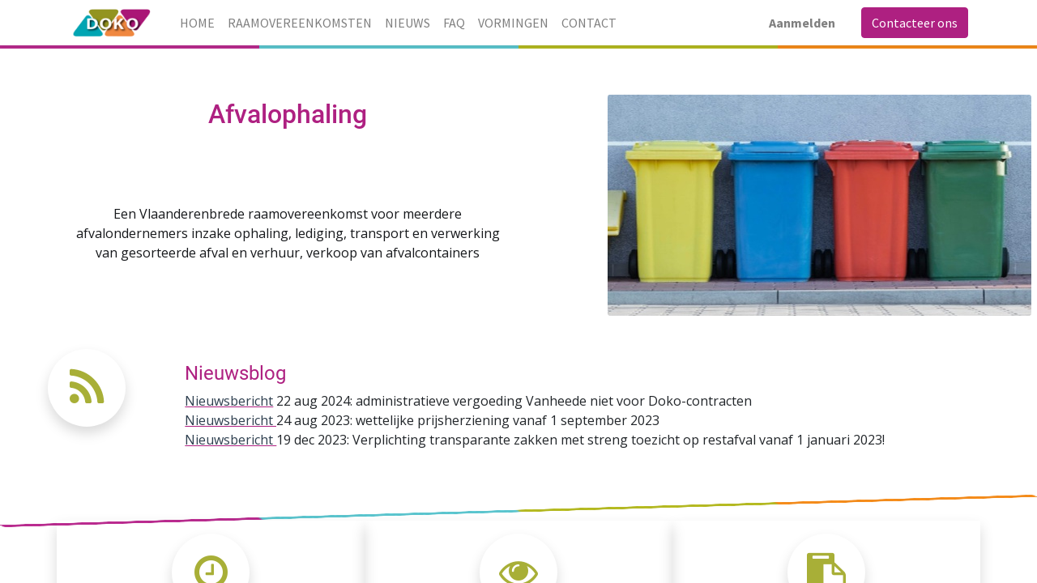

--- FILE ---
content_type: text/html; charset=utf-8
request_url: https://www.doko.be/fiche-afval
body_size: 8360
content:
<!DOCTYPE html>
        <html lang="nl-BE" data-website-id="2" data-main-object="website.page(60,)" data-oe-company-name="Diensten ter Ondersteuning van het Katholiek Onderwijs (Doko vzw)" data-add2cart-redirect="1">
    <head>
                <meta charset="utf-8"/>
                <meta http-equiv="X-UA-Compatible" content="IE=edge,chrome=1"/>
            <meta name="viewport" content="width=device-width, initial-scale=1"/>
        <meta name="generator" content="Odoo"/>
                        <meta property="og:type" content="website"/>
                        <meta property="og:title" content="fiche afval | DOKO"/>
                        <meta property="og:site_name" content="DOKO"/>
                        <meta property="og:url" content="http://www.doko.be/fiche-afval"/>
                        <meta property="og:image" content="http://www.doko.be/web/image/website/2/logo?unique=a104c31"/>
                    <meta name="twitter:card" content="summary_large_image"/>
                    <meta name="twitter:title" content="fiche afval | DOKO"/>
                    <meta name="twitter:image" content="http://www.doko.be/web/image/website/2/logo/300x300?unique=a104c31"/>
        <link rel="canonical" href="https://www.doko.be/fiche-afval"/>
        <link rel="preconnect" href="https://fonts.gstatic.com/" crossorigin=""/>
                <title> fiche afval | DOKO </title>
                <link type="image/x-icon" rel="shortcut icon" href="/web/image/website/2/favicon?unique=a104c31"/>
            <link rel="preload" href="/web/static/lib/fontawesome/fonts/fontawesome-webfont.woff2?v=4.7.0" as="font" crossorigin=""/>
            <link type="text/css" rel="stylesheet" href="/web/assets/98359-80b91ab/2/web.assets_common.min.css" data-asset-bundle="web.assets_common" data-asset-version="80b91ab"/>
            <link type="text/css" rel="stylesheet" href="/web/assets/98305-3215421/2/web.assets_frontend.min.css" data-asset-bundle="web.assets_frontend" data-asset-version="3215421"/>
                <script id="web.layout.odooscript" type="text/javascript">
                    var odoo = {
                        csrf_token: "506ae348859074f7996a3b945a1543e3ca078336o1800322040",
                        debug: "",
                    };
                </script>
            <script type="text/javascript">
                odoo.__session_info__ = {"is_admin": false, "is_system": false, "is_website_user": true, "user_id": false, "is_frontend": true, "profile_session": null, "profile_collectors": null, "profile_params": null, "show_effect": "True", "translationURL": "/website/translations", "cache_hashes": {"translations": "c68651b479c002273c4558a72b07880cb7c04fcb"}, "lang_url_code": "nl_BE", "geoip_country_code": null};
                if (!/(^|;\s)tz=/.test(document.cookie)) {
                    const userTZ = Intl.DateTimeFormat().resolvedOptions().timeZone;
                    document.cookie = `tz=${userTZ}; path=/`;
                }
            </script>
            <script defer="defer" type="text/javascript" src="/web/assets/98306-796b097/2/web.assets_common_minimal.min.js" data-asset-bundle="web.assets_common_minimal" data-asset-version="796b097"></script>
            <script defer="defer" type="text/javascript" src="/web/assets/98307-bda3c34/2/web.assets_frontend_minimal.min.js" data-asset-bundle="web.assets_frontend_minimal" data-asset-version="bda3c34"></script>
            <script defer="defer" type="text/javascript" data-src="/web/assets/98308-67ad983/2/web.assets_common_lazy.min.js" data-asset-bundle="web.assets_common_lazy" data-asset-version="67ad983"></script>
            <script defer="defer" type="text/javascript" data-src="/web/assets/98309-5f48029/2/web.assets_frontend_lazy.min.js" data-asset-bundle="web.assets_frontend_lazy" data-asset-version="5f48029"></script>
    </head>
            <body class="">
        <div id="wrapwrap" class="   ">
    <header id="top" data-anchor="true" data-name="Header" class="  o_header_fixed">
    <nav data-name="Navbar" class="navbar navbar-expand-lg navbar-light o_colored_level o_cc shadow-sm">
            <div id="top_menu_container" class="container justify-content-start justify-content-lg-between">
    <a href="/" class="navbar-brand logo mr-4">
            <span role="img" aria-label="Logo of DOKO" title="DOKO"><img src="/web/image/website/2/logo/DOKO?unique=a104c31" class="img img-fluid" alt="DOKO" loading="lazy"/></span>
        </a>
                <div id="top_menu_collapse" class="collapse navbar-collapse order-last order-lg-0 justify-content-end">
    <ul id="top_menu" role="menu" class="nav navbar-nav o_menu_loading flex-grow-1">
    <li role="presentation" class="nav-item">
        <a role="menuitem" href="/" class="nav-link ">
            <span>HOME</span>
        </a>
    </li>
    <li role="presentation" class="nav-item">
        <a role="menuitem" href="/raamovereenkomsten" class="nav-link ">
            <span>RAAMOVEREENKOMSTEN</span>
        </a>
    </li>
    <li role="presentation" class="nav-item">
        <a role="menuitem" href="/blog" class="nav-link ">
            <span>NIEUWS</span>
        </a>
    </li>
    <li role="presentation" class="nav-item">
        <a role="menuitem" href="/faq" class="nav-link ">
            <span>FAQ</span>
        </a>
    </li>
    <li role="presentation" class="nav-item">
        <a role="menuitem" href="/vormingen" class="nav-link ">
            <span>VORMINGEN</span>
        </a>
    </li>
    <li role="presentation" class="nav-item">
        <a role="menuitem" href="/contact" class="nav-link ">
            <span>CONTACT</span>
        </a>
    </li>
        <li class="nav-item mx-lg-3 divider d-none"></li> 
        <li class="o_wsale_my_cart align-self-md-start d-none nav-item mx-lg-3">
            <a href="/shop/cart" class="nav-link">
                <i class="fa fa-shopping-cart"></i>
                <sup class="my_cart_quantity badge badge-primary" data-order-id="">0</sup>
            </a>
        </li>
        <li class="o_wsale_my_wish d-none nav-item mr-lg-3 o_wsale_my_wish_hide_empty">
            <a href="/shop/wishlist" class="nav-link">
                <i class="fa fa-1x fa-heart"></i>
                <sup class="my_wish_quantity o_animate_blink badge badge-primary">0</sup>
            </a>
        </li>
            <li class="nav-item ml-lg-auto o_no_autohide_item">
                <a href="/web/login" class="nav-link font-weight-bold">Aanmelden</a>
            </li>
    </ul>
                </div>
    <div class="oe_structure oe_structure_solo ml-lg-4">
      <section class="s_text_block o_colored_level" data-snippet="s_text_block" data-name="Text" element-id="1687" style="background-image: none;">
        <div class="container" element-id="1686">
          <a href="mailto:info.doko@katholiekonderwijs.vlaanderen" class="btn_cta btn btn-primary" element-id="1685" data-original-title="" title="">Contacteer ons</a>
        </div>
      </section>
    </div>
    <button type="button" data-toggle="collapse" data-target="#top_menu_collapse" class="navbar-toggler ml-auto">
        <span class="navbar-toggler-icon o_not_editable"></span>
    </button>
            </div>
    </nav>
            <div class="kov-pro-gradient"></div>
    </header>
                <main>
    <div id="wrap" class="oe_structure oe_empty">
      <p>
      </p>
      <ul></ul>
      <ul></ul>
      <section class="s_text_image pb0 pt0" data-name="Text - Image" data-snippet="s_text_image">
        <div class="container">
          <div class="row align-items-stretch">
            <div class="col-lg-6 pb0 pt0">
              <h2>
                <br/>
              </h2>
              <h2 style="text-align: center; ">Afvalophaling<br/><br/></h2>
              <h2 style="text-align: center; ">
                <br/>
              </h2>
              <p style="text-align: center;">Een Vlaanderenbrede raamovereenkomst voor meerdere afvalondernemers inzake ophaling, lediging, transport en verwerking van gesorteerde afval en verhuur, verkoop van afvalcontainers</p>
            </div>
            <div class="col-lg-5 offset-lg-1 pt0 pb0">
              <img src="/web/image/5234?access_token=3961741a-1b5d-473f-8f8d-6d278c63b3aa" data-original-title="" title="" aria-describedby="tooltip728722" style="transform: scaleY(0.77);" class="rounded" data-aspect-ratio="0/0" data-x="31.71428571428571" data-y="41.86285714285714" data-width="523.6514285714286" data-height="355.2" data-rotate="0" data-scale-x="1" data-scale-y="1" loading="lazy"/>
              <br/>
            </div>
          </div>
        </div>
      </section>
      <section class="s_text_block pb0 pt0 bg-white o_colored_level" data-name="Text block" data-snippet="s_text_block" style="background-image: none;">
        <div class="container-fluid">
          <div class="row">
            <div class="col-lg-2 pb0 pt0 o_colored_level">
              <p class="lead">
                <span class="fa text-delta d-block mx-auto shadow rounded-circle fa-3x fa-feed" data-original-title="" title="" aria-describedby="tooltip919711" style="background-color: rgb(255, 255, 255);"></span>
                <br/>
              </p>
            </div>
            <div class="col-lg-10 pb0 pt16 o_colored_level" data-original-title="" title="" aria-describedby="tooltip602952">
              <h4 class="lead">
                <span style="font-size: 24px;">
                  <b>
                    <font class="text-o-color-1">Nieuwsblog</font>
                  </b>
                </span>
              </h4>
              <p><a href="/blog/doko-8/communicatie-vanheede-687" data-original-title="" title="">Nieuwsbericht</a>&nbsp;22 aug 2024:&nbsp;administratieve vergoeding Vanheede niet voor Doko-contracten<br/><a href="https://www.doko.be/blog/doko-8/post/prijsherziening-afval-75">Nieuwsbericht&nbsp;</a><span style="color: rgb(33, 37, 41);font-size: 16px;font-style: normal;font-weight: 400;background-color: rgb(255, 255, 255)">24 aug 2023:&nbsp;<span style="color: rgb(33, 37, 41);font-size: 16px;font-style: normal;font-weight: 400;background-color: rgb(255, 255, 255)">wettelijke prijsherziening vanaf 1 september 2023</span></span><br/><a href="https://pro.katholiekonderwijs.vlaanderen/nieuwe-reglementering-voor-restafval-vanaf-1-januari-2023-1" target="_blank">Nieuwsbericht </a>19 dec 2023:&nbsp;Verplichting transparante zakken met streng toezicht op restafval vanaf 1 januari 2023!</p>
              <p>
                <br/>
              </p>
            </div>
          </div>
        </div>
      </section>
      <section class="s_features o_bg_img_opt_custom pb24 oe_custom_bg pt32 o_colored_level oe_img_bg o_bg_img_center" data-name="Features" style="background-image: url(&#34;/web/image/1218/gradient_bg_schuin.png&#34;); background-size: 100% 10%; background-position: 0% 0%;" data-snippet="s_features">
        <div class="container">
          <div class="row">
            <div class="col-lg-4 text-center shadow pb0 pt0">
              <i class="fa fa-3x m-3 text-delta fa-clock-o rounded-circle shadow" data-original-title="" title="" aria-describedby="tooltip527959" style="background-color: rgb(255, 255, 255);"></i>
              <h3>&nbsp;</h3>
              <p>
                <font style="color: rgb(108, 117, 125);">16/8/2021 tot 16/08 /2026 (5 jaar)&nbsp; </font>
              </p>
              <p>
                <font style="color: rgb(108, 117, 125);">
                  <br/>
                </font>
              </p>
              <p>
                <font style="color: rgb(108, 117, 125);"><span style="font-size: 0.875rem;">2 +1+1+1</span>&nbsp;</font>
              </p>
            </div>
            <div class="col-lg-4 text-center shadow pb0 pt0">
              <i class="fa fa-3x fa-eye m-3 rounded-circle shadow text-delta" data-original-title="" title="" aria-describedby="tooltip306020" style="background-color: rgb(255, 255, 255);"></i>
              <h3>&nbsp;</h3>
              <p><span style="font-size: 0.875rem; font-weight: bolder; color: rgb(108, 117, 125); text-align: left;">Open&nbsp;</span><span style="font-size: 0.875rem; color: rgb(108, 117, 125); text-align: left;">raam</span><span style="color: rgb(108, 117, 125); font-size: 0.875rem; text-align: left;">overee</span><span style="font-size: 0.875rem; color: rgb(108, 117, 125); text-align: left;">nkomst&nbsp;</span>&nbsp;</p>
              <p>&nbsp;</p>
              <p>
                <font style="color: rgb(108, 117, 125);">Meer info over open&nbsp;<a href="/faq">raamovereenkomsten</a></font>
              </p>
            </div>
            <div class="col-lg-4 text-center pb0 pt0 o_colored_level shadow">
              <a href="https://pincette.vsko.be/meta/properties/dc-identifier/Bes-20181210-36" data-original-title="" title="" aria-describedby="tooltip345283">
                <i class="fa fa-3x fa-paste m-3 rounded-circle shadow text-delta" data-original-title="" title="" aria-describedby="tooltip54290" style="background-color: rgb(255, 255, 255);"></i>
              </a>
              <h3>&nbsp;</h3>
              <p data-original-title="" title="" aria-describedby="tooltip113883"><font style="color: rgb(108, 117, 125);" data-original-title="" title="" aria-describedby="tooltip214026">het gepubliceerde </font><font style="color: rgb(174, 32, 129);"><a href="/document/share/1515/dcfb68c1-d760-485f-983e-1a03696e3e52">bestek 'administratieve en contractuele bepalingen</a>'</font>&nbsp;<font style="color: rgb(108, 117, 125);">voor 2021-2026</font></p>
              <p data-original-title="" title="" aria-describedby="tooltip856559">
                <font style="color: rgb(108, 117, 125);"><br/>&nbsp;het gepubliceerde&nbsp;<span style="color: rgb(33, 37, 41);"></span><font style="color: rgb(174, 32, 129);"><a href="/document/share/1508/0d34fcb7-c267-4223-82de-10158feeb88b" data-original-title="" title="" target="_blank">bestek 'technische bepalingen'</a></font><span style="color: rgb(33, 37, 41);">&nbsp;</span>voor 2021-2026<br/></font>
                <br/>
              </p>
            </div>
          </div>
        </div>
      </section>
      <section class="s_text_block pt0 pb0 o_colored_level" data-name="Text block" data-snippet="s_text_block" style="background-image: none;">
        <div class="container">
          <div class="row">
            <div class="col-lg-12 pt0 pb0 o_colored_level">
              <p style="text-align: center; ">De opdracht is&nbsp;<a href="https://webshop.katholiekonderwijs.vlaanderen/document/share/30/ec4fa598-41db-4689-bccf-54c1bb23ba33" target="_blank" style="font-weight: bold;">gegund </a>aan <b>GRCT</b> &nbsp;en aan<b> Vanheede Environmental Logistics nv&nbsp;&nbsp;</b>&nbsp;</p>
              <p style="text-align: center; ">We geven jullie een opsomming van de belangrijkste <a href="https://www.doko.be/document/share/51/120b2a95-ec62-4a13-892b-dea92e72a7ee" target="_blank" data-original-title="" title="" aria-describedby="tooltip935734">voordelen</a>.</p>
              <p style="text-align: center; ">
                <span style="font-size: 14px; font-style: normal; font-weight: 400; background-color: rgba(255, 255, 255, 0.25);" class="text-o-color-1">De&nbsp;prijslijsten&nbsp;zijn vertrouwelijk en zijn enkel te gebruiken met het oog op het onderzoek naar een eventuele afname van de raamovereenkomst of in het kader van de uitvoering van deelopdrachten ten behoeve van de afnemer. De gebruiker van deze informatie vrijwaart DOKO voor alle aanspraken van derden in geval van oneigenlijk gebruik van deze informatie.</span>
                <br/>
              </p>
            </div>
          </div>
        </div>
      </section>
      <section class="s_text_block pt0 pb0 o_colored_level" data-name="Text block" data-snippet="s_text_block" style="background-image: none;">
        <div class="container">
          <div class="row">
          </div>
        </div>
      </section>
      <ul></ul>
      <ul></ul>
      <ul></ul>
      <ul></ul>
      <ul></ul>
      <section class="s_text_block pt0 pb0 bg-white o_colored_level" data-name="Text block" data-snippet="s_text_block" style="background-image: none;">
        <div class="container" style="width: 1140px; padding-right: 15px; padding-left: 15px;">
          <div class="row">
            <div class="col-lg-12 pb0 pt0 bg-white-75" style="width: 1140px;">
              <h4>
                <font style="color: rgb(174, 32, 129);">GRCT</font>
              </h4>
              <p>Grondreinigingscentrum Tessenderlo of<span style="color: rgb(38, 38, 38); font-family: &#34;Trebuchet MS&#34;, sans-serif; line-height: 130%;"> GRCT BV</span><span lang="NL" style="font-size: 10pt; line-height: 130%; font-family: &#34;Trebuchet MS&#34;, sans-serif; color: rgb(38, 38, 38);">&nbsp;</span><span style="font-size: 0.875rem;">werd volgende 4 percelen gegund:</span></p>
              <p>
                <b>
                  <font style="font-size: 18px;">Brussel Hoofdstedelijk Gewest, Vlaams Brabant, Antwerpen en Limburg</font>
                </b>
                <br/>
              </p>
            </div>
            <br/>
          </div>
        </div>
      </section>
      <section class="s_text_block pt0 pb16 o_colored_level" data-name="Text block" data-snippet="s_text_block" style="background-image: none;">
        <div class="container">
          <div class="row">
            <div class="col-lg-12 pt4 pb0 o_colored_level">
              <p>&nbsp;Volgende <b>volumekorting</b> is van toepassing en kan je&nbsp;<b><font class="text-alpha"><a href="/document/share/480/a76df0ec-4670-4804-91e1-cc6664b29e78">hier</a></font></b> raadplegen.</p>
            </div>
            <div class="col-lg-12 pt4 pb0 o_colored_level">
              <p>&nbsp;Volgende <b>inventarisprijzen </b>zijn van toepassing (excl. btw):</p>
              <table class="table table-bordered" style="width: 920px;">
                <tbody>
                  <tr>
                    <td>
                      <b> Percelen GRCT</b>
                      <br/>
                    </td>
                    <td style="text-align: center;"><b>inventarisprijzen per perceel </b>(prijzen zijn gelijk voor deze 4 percelen)<br/></td>
                  </tr>
                  <tr>
                    <td>Vlaams Brabant&nbsp;</td>
                    <td style="text-align: center;">
                      <a href="/document/share/1791/5aa97d4a-7e31-4f9d-8d6b-8aec2bb1acce">inventaris&nbsp;</a>
                    </td>
                  </tr>
                  <tr>
                    <td>Brussel Hoofdstedelijk Gewest<br/></td>
                    <td style="text-align: center;">
                      <a href="/document/share/1792/58d59e04-0639-4612-b86b-6a91c6738188">inventaris</a>
                      <br/>
                    </td>
                  </tr>
                  <tr>
                    <td>Antwerpen&nbsp;<br/></td>
                    <td style="text-align: center;">
                      <a href="/document/share/1793/bc0c70be-4f63-4158-95c5-ad959377c473">inventaris</a>
                      <br/>
                    </td>
                  </tr>
                  <tr>
                    <td>Limburg<br/></td>
                    <td style="text-align: center;">
                      <a href="/document/share/1794/02b0c177-0e82-42ae-bc7f-ab8fcf0ebf6d" target="_blank" data-original-title="" title="">inventaris</a>
                      <br/>
                    </td>
                  </tr>
                </tbody>
              </table>
            </div>
          </div>
        </div>
      </section>
      <section class="s_text_block pt0 pb0 o_colored_level" data-name="Text block" data-snippet="s_text_block" style="background-image: none;">
        <div class="container">
          <div class="row">
            <div class="col-lg-12 pt4 pb0 o_colored_level">
              <ul></ul>
              <ul></ul>
              <ul></ul>
              <ul></ul>
              <ul></ul>
              <section class="s_text_block pt0 bg-white-75 pb0" data-name="Text block" data-snippet="s_text_block">
                <div class="container" style="width: 1140px; padding-right: 15px; padding-left: 15px;">
                  <div class="row">
                    <br/>
                    <div class="col-lg-12 pb0 pt0 o_colored_level" style="width: 1140px;"><h4><font style="color: rgb(174, 32, 129);">Vanheede Environmental Logistics N.V.&nbsp;</font><br/></h4><p>Vanheede Environmental Logistics N.V.&nbsp;werd volgende 3 percelen gegund:</p><div><span style="font-weight: bolder;"><font style="font-size: 18px;">Oost-Vlaanderen, West-Vlaanderen en semi-ondergrondse containers</font><br/></span></div>&nbsp;<br/></div>
                    <div class="col-lg-12 pt4 pb0 o_colored_level">
                      <p>&nbsp;Volgende <b>volumekorting </b>is van toepassing en kan je <b><font class="text-alpha"><a href="/document/share/468/92f20788-fc05-42f3-8a51-9465645ff347" target="_blank">hier</a></font></b> raadplegen.</p>
                    </div>
                    <div class="col-lg-12 pt4 pb0 o_colored_level">
                      <p>&nbsp; Volgende <b>inventarisprijzen </b>zijn van toepassing (excl. btw):</p>
                      <table class="table table-bordered" style="width: 920px;">
                        <tbody>
                          <tr>
                            <td>
                              <span style="font-weight: bolder;">Percelen Vanheede</span>
                              <br/>
                            </td>
                            <td style="text-align: center;">
                              <b>inventarisprijzen per perceel</b>
                              <br/>
                            </td>
                          </tr>
                          <tr>
                            <td>Oost Vlaanderen</td>
                            <td style="text-align: center;">
                              <a href="/document/share/1795/90437e3a-2da1-4857-af0f-82c41fe8c714">inventaris&nbsp;</a>
                            </td>
                          </tr>
                          <tr>
                            <td>West Vlaanderen<br/></td>
                            <td style="text-align: center;">
                              <a href="/document/share/1796/1048e786-9e05-45df-84b5-688b1b525ab0">inventaris</a>
                              <br/>
                            </td>
                          </tr>
                          <tr>
                            <td>semi-ondergronds<br/></td>
                            <td style="text-align: center;"><a href="/document/share/1797/21617877-1631-43f8-8ce7-376dc56082f7">inventaris</a>&nbsp;(tabblad 4)<br/></td>
                          </tr>
                        </tbody>
                      </table>
                    </div>
                  </div>
                </div>
              </section>
              <ul></ul>
              <ul></ul>
              <ul></ul>
              <ul></ul>
              <ul></ul>
              <ul></ul>
              <ul></ul>
            </div>
          </div>
        </div>
      </section>
      <section class="s_text_block pb0 pt0 bg-white o_colored_level" data-name="Text block" data-snippet="s_text_block" style="background-image: none;">
        <div class="container-fluid">
          <div class="row">
            <div class="col-lg-2 pb0 pt0 o_colored_level">
              <p class="lead">
                <span class="fa text-delta fa-pencil d-block mx-auto shadow rounded-circle fa-3x" data-original-title="" title="" aria-describedby="tooltip919711" style="background-color: rgb(255, 255, 255);"></span>
                <br/>
              </p>
            </div>
            <div class="col-lg-10 pb0 pt16 o_colored_level">
              <h4 class="lead">
                <font style="font-size: 24px;">
                  </font>
                <font style="font-size: 24px;" class="text-o-color-1">
                  <b>Hoe inschrijven</b>
                </font>
                <font style="font-size: 24px;">
                </font>
              </h4>
              <p>Kijk na welke leverancier jullie regio bedient. Vul het&nbsp;<a href="/sign/6fc0746d-3a64-422a-a1b1-ab05f28f25cf" target="_blank" style="background-color: rgb(248, 249, 250);" data-original-title="" title="" aria-describedby="tooltip145350">mandaatformulier&nbsp;GRCT</a>&nbsp;of het<a href="/sign/48942ee9-3294-4ee0-bb88-5a7262505c6c" target="_blank"> mandaatformulier Vanheede</a>&nbsp;digitaal in.&nbsp;Jullie kunnen &nbsp;aansluitend contact opnemen met de leverancier en er kan gestart worden met bestellingen binnen deze raamovereenkomst.&nbsp;</p>
              <p><b>Let op</b>: Voor je inschrijft op deze raamovereenkomst kijk goed na of je geen lopend contract hebt met een andere leverancier. Dit contract blijft geldig tot het tijdig wordt opgezegd.<br/></p>
            </div>
          </div>
        </div>
      </section>
      <section class="s_text_block pb0 pt0 bg-white o_colored_level" data-name="Text block" data-snippet="s_text_block" style="background-image: none;">
        <div class="container-fluid">
          <div class="row">
            <div class="col-lg-2 pt0 pb0 o_colored_level">
              <p class="lead">
                <span class="fa text-delta d-block mx-auto shadow rounded-circle fa-handshake-o fa-3x" data-original-title="" title="" aria-describedby="tooltip919711" style="background-color: rgb(255, 255, 255);"></span>
                <br/>
              </p>
            </div>
            <div class="col-lg-10 pb0 bg-white-75 pt32 o_colored_level">
              <p class="lead" style="background-color: rgba(255, 255, 255, 0.75);">
                <font style="font-size: 24px;">
                  </font>
                <font style="font-size: 24px;" class="text-o-color-1">
                  <span style="font-weight: bolder;">Contactgegevens leveranciers&nbsp;<br/></span>
                </font>
                <font style="font-size: 24px;" class="text-800">
                  <span style="font-weight: bolder; font-size: 18px;">Voor al jullie vragen betreffende deze raamovereenkomst:</span>
                </font>
                <font style="font-size: 24px;" class="text-o-color-1">
                  <span style="font-weight: bolder;">
                    <br/>
                  </span>
                </font>
                <font style="font-size: 24px;"> </font>
              </p>
            </div>
          </div>
        </div>
      </section>
      <section class="s_comparisons pt0 pb0 o_colored_level" data-name="Comparisons" data-snippet="s_comparisons" style="background-image: none;">
        <div class="container">
          <div class="row">
            <div class="s_col_no_bgcolor text-center pt16 pb16 col-lg-5" data-name="Box">
              <div class="card bg-200">
                <h4 class="card-header">GRTC N.V.</h4>
                <div class="card-body text-center">
                  <h2 class="card-title">
                    <span class="s_comparisons_currency">
                      <font style="font-size: 14px;">&nbsp;</font>
                    </span>
                    <span class="s_comparisons_decimal">
                      <font style="font-size: 14px;">&nbsp;</font>
                      <font style="font-size: 14px;" class="text-beta">Moerbeek 6, 2270 Herenthout</font>
                    </span>
                  </h2>
                </div>
                <ul class="list-group list-group-flush">
                  <li class="list-group-item">Telefoon: 014/25 50 15</li>
                  <li class="list-group-item">Contactpersonen: Evelien Peeters en Dylan Vermeulen</li>
                  <li class="list-group-item">info@grct.be
                  </li>
                </ul>
              </div>
            </div>
            <div class="s_col_no_bgcolor text-center pt16 pb16 col-lg-6" data-name="Box">
              <div class="card bg-200">
                <h4 class="card-header">Vanheede Environmental N.V.</h4>
                <div class="card-body text-center">
                  <h2 class="card-title">
                    <font style="font-size: 14px;" class="text-beta">Dullaardstraat 11, 8940 Geluwe</font>
                  </h2>
                </div>
                <ul class="list-group list-group-flush">
                  <li class="list-group-item">Telefoon: 056/52 16 21</li>
                  <li class="list-group-item">Contactpersoon: Christophe Vandeputte</li>
                  <li class="list-group-item">christophe.vandeputte@vanheede.com&nbsp;&nbsp;</li>
                </ul>
              </div>
            </div>
          </div>
        </div>
      </section>
      <section class="s_text_block pb0 pt0 o_colored_level" data-snippet="s_text_block" style="background-color: rgba(45, 62, 78, 0) !important; background-image: none;" data-name="Contact Doko">
        <div class="container-fluid">
          <div class="row">
            <div class="col-lg-2 pt0 o_colored_level pb0">
              <p class="lead">
                <span class="fa fa-3x d-block mx-auto shadow rounded-circle fa-handshake-o" style="font-style: normal;font-weight: normal;font-size: 3em;color: rgb(168, 175, 55) !important;background-color: rgb(255, 255, 255)"></span>
                <br/>
              </p>
            </div>
            <div class="col-lg-10 pb0 o_colored_level pt40">
              <h4 class="lead">
                <font style="font-size: 24px;">&nbsp;<b>DOKO stafmedewerkers</b></font>
              </h4>
            </div>
          </div>
        </div>
      </section>
      <section class="s_showcase o_colored_level pt0 pb0" data-vcss="002" data-snippet="s_showcase" data-name="Showcase" style="background-image: none;">
        <div class="container">
          <div class="row no-gutters s_col_no_resize s_col_no_bgcolor s_nb_column_fixed">
            <div class="col-1">
              <div class="w-50 h-100 border-right"></div>
            </div>
            <div class="col-lg">
              <div class="row">
                <div class="col-lg-12 pt24 pb24 o_colored_level" data-name="Block" data-original-title="" title="" aria-describedby="tooltip730186">
                  <div class="s_showcase_title d-flex mb-2">
                    <h4>
                                An Vrijders<br/></h4>
                  </div>
                  <p data-original-title="" title="" aria-describedby="tooltip777235">
                    <a href="mailto:an.vrijders@katholiekonderwijs.vlaanderen" data-original-title="" title="">an.vrijders@katholiekonderwijs.vlaanderen</a>
                    <br/>
                    <span style="color: rgb(108, 117, 125);font-size: 16px;font-style: normal;font-weight: 400;background-color: rgb(255, 255, 255)">02 507 06 71</span>
                    <br/>
                  </p>
                </div>
                <div class="col-lg-12 o_colored_level pt0 pb0" data-name="Block" data-original-title="" title="" aria-describedby="tooltip791366">
                  <div class="s_showcase_title d-flex mb-2">
                    <h4>
                                Stefanie Gryson<br/></h4>
                  </div>
                  <p data-original-title="" title="" aria-describedby="tooltip467715">
                    <a href="mailto:stefanie.gryson@katholiekonderwijs.vlaanderen" data-original-title="" title="">stefanie.gryson@katholiekonderwijs.vlaanderen</a>
                    <br/>
                    <span style="color: rgba(33, 37, 41, 0.7);font-size: 16px;font-style: normal;font-weight: 400;background-color: rgb(255, 255, 255)">02 507 06 43</span>
                    <br/>
                  </p>
                </div>
              </div>
            </div>
          </div>
        </div>
        <div class="container text-lg-center">
          <p>
            <br/>
          </p>
        </div>
      </section>
      <section class="s_text_block pt0 bg-white-75 pb0 o_colored_level" data-name="Text block" data-snippet="s_text_block" style="background-image: none;">
        <div class="container">
          <div class="row">
            <div class="col-lg-12 pt0 pb4 bg-white o_colored_level">
              <p class="lead"></p>
              <div style="text-align: center;">
                <span style="font-size: 24px; text-align: left;"> </span>
                <span style="text-align: left;">
                  <h4 style="text-align: center;">Ook interesse in een andere<font style="color: rgb(174, 32, 129);" data-original-title="" title="" aria-describedby="tooltip506256">&nbsp;<a href="/raamovereenkomsten" data-original-title="" title="">raamovereenkomst</a></font><font data-original-title="" title="" aria-describedby="tooltip506256" class="text-black">?</font></h4>
                </span>
              </div>
            </div>
          </div>
        </div>
      </section>
    </div>
                </main>
                <footer id="bottom" data-anchor="true" data-name="Footer" class="o_footer o_colored_level o_cc ">
                    <div id="footer" class="oe_structure oe_structure_solo">
      <div class="kov-pro-gradient" element-id="118"></div>
      <section class="s_text_block bg_gradient_primary_down pb48 pt48 bg-epsilon" data-name="Text block" data-snippet="s_text_block" element-id="117" style="background-image: none;">
        <div class="container-fluid" element-id="116">
          <div class="row" element-id="115">
            <div class="border-primary col-lg-4 o_colored_level" element-id="114">
              <h5 element-id="113">
                <font style="color: rgb(255, 156, 0); font-size: 18px;" class="kov-pro-footer__list-title" element-id="112">Wie zijn we?</font>
              </h5>
              <h6 element-id="111">
                <div style="text-align: left;" element-id="110">
                  <span class="kov-pro-a " style="text-align: left; color: rgb(255, 255, 255); font-size: 0.875rem;" element-id="109">Vzw DOKO (Diensten ter Ondersteuning van het Katholiek Onderwijs) ondersteunt leden van Katholiek Onderwijs Vlaanderen en aanverwante verenigingen bij de toepassing van de wetgeving overheidsopdrachten. </span>
                </div>
                <font style="color: rgb(255, 255, 255);" class="kov-pro-a" element-id="108">DOKO</font>
              </h6>
              <ul element-id="107">
                <font style="color: rgb(255, 255, 255);" class="kov-pro-a" element-id="106">
                  <li element-id="105">fungeert als aankoopcentrale</li>
                </font>
                <font style="color: rgb(255, 255, 255);" class="kov-pro-a" element-id="104">
                  <li element-id="103">organiseert vormingen en ondersteunt netwerkgroepen</li>
                </font>
                <font style="color: rgb(255, 255, 255);" class="kov-pro-a" element-id="102">
                  <li element-id="101">staat in voor de <a href="https://webshop.katholiekonderwijs.vlaanderen/" element-id="100">verkoop</a> van leermateriaal ontwikkeld door Katholiek Onderwijs Vlaanderen</li>
                </font>
                <font style="color: rgb(255, 255, 255);" class="kov-pro-a" element-id="99">
                  <li element-id="98">is ook erkend als uitgeverij</li>
                </font>
                <p>&nbsp;<br/></p>
                <p>
                  <br/>
                </p>
              </ul>
            </div>
            <div class="border-primary col-lg-4" element-id="97">
              <h5 element-id="96">
                <font style="color: rgb(255, 156, 0); font-size: 18px;" class="kov-pro-footer__list-title" element-id="95">SNEL NAAR<br element-id="94"/><br element-id="93"/></font>
              </h5>
              <ul element-id="92">
                <li element-id="91">
                  <p element-id="90">
                    <font style="color: rgb(206, 198, 206);" element-id="89">
                      <a href="/raamovereenkomsten" class="rounded-circle" data-original-title="" title="" aria-describedby="tooltip451187" style="font-size: 14px;" element-id="88">
                        <u element-id="87">Raamovereenkomsten</u>
                      </a>
                    </font>
                  </p>
                </li>
              </ul>
              <ul element-id="86">
                <li element-id="85">
                  <p element-id="84">
                    <font style="color: rgb(255, 255, 255);" element-id="83">
                      <u element-id="82">
                        <a href="/#Juridisch" element-id="81">Opvolging wetgeving</a>
                      </u>
                    </font>
                  </p>
                </li>
              </ul>
              <ul element-id="80">
                <li element-id="79">
                  <p element-id="78">
                    <font style="color: rgb(206, 198, 206); text-align: left;" element-id="77">
                      <u element-id="76">
                        <a href="/#Vorming" data-original-title="" title="" aria-describedby="tooltip778276" element-id="75">Vorming</a>
                      </u>
                    </font>
                  </p>
                </li>
              </ul>
              <ul element-id="74">
                <li element-id="73">
                  <p element-id="72">
                    <font style="color: rgb(206, 198, 206);" element-id="71">
                      <u element-id="70">
                        <a href="/faq" class="rounded-circle" data-original-title="" title="" aria-describedby="tooltip778276" element-id="69">Hoe registreren</a>
                      </u>
                    </font>
                  </p>
                </li>
              </ul>
              <p element-id="68">
                <font style="color: rgb(255, 255, 255);" element-id="67">
                  <br element-id="66"/>
                </font>
              </p>
              <p element-id="65">
                <font style="color: rgb(99, 99, 99); font-size: 12px;" element-id="64">
                  </font>
                <img class="img-fluid o_we_custom_image" src="/web/image/35727/DokoTeam2023cu16op9.JPG" data-original-title="" title="" aria-describedby="tooltip807248" loading="lazy" element-id="63"/>
                <font style="color: rgb(99, 99, 99); font-size: 12px;" element-id="62">
                  <br element-id="61"/>
                </font>
              </p>
              <p element-id="60">
                                </p>
            </div>
            <div class="border-primary col-lg-4 o_colored_level" element-id="59"><p element-id="58"><font style="color: rgb(255, 156, 0); font-size: 18px;" class="kov-pro-footer__list-title" element-id="57">Contacteer ons</font></p><p element-id="56">
                </p><div style="text-align: left;" element-id="55"><span style="color: rgb(255, 255, 255); font-size: 0.875rem; font-weight: 300;                                     font-family: &#39;Roboto&#39;, sans-serif !important; font-size: 0.875rem;" element-id="54">
                                    Doko vzw&nbsp;</span></div><font style="color: rgb(255, 255, 255);" element-id="53"><div style="text-align: left;" element-id="52"><span style="font-size: 0.875rem; font-weight: 300;                                     font-family: &#39;Roboto&#39;, sans-serif !important; font-size: 0.875rem;" element-id="51">Guimardstraat 1</span></div><div style="text-align: left;" element-id="50"><span style="font-size: 0.875rem; font-weight: 300;                                     font-family: &#39;Roboto&#39;, sans-serif !important; font-size: 0.875rem;" element-id="49">1040 Brussel</span></div><div style="text-align: left;" element-id="48"><span style="font-size: 0.875rem; font-weight: 300;                                     font-family: &#39;Roboto&#39;, sans-serif !important; font-size: 0.875rem;" element-id="47">BE 0407.693.968</span></div></font><p element-id="46"></p><div style="text-align: right;" element-id="45"></div><span class="fa fa-envelope-o" element-id="44"></span><u element-id="43"><font style="color: rgb(255, 255, 255);" element-id="42">&nbsp;<a href="mailto:info.doko@katholiekonderwijs.vlaanderen" class="rounded-circle" data-original-title="" title="" aria-describedby="tooltip537432" element-id="41">info.doko@katholiekonderwijs.vlaanderen</a></font></u>&nbsp;<br element-id="40"/><br element-id="39"/><br element-id="38"/><p element-id="37">
              </p><p element-id="36"><font style="color: rgb(255, 255, 255);" element-id="35">&nbsp;<a href="/faq" class="btn btn-outline-delta rounded-circle" data-original-title="" title="" aria-describedby="tooltip346257" element-id="34">FAQ&nbsp;</a><span style="color: rgb(174, 32, 129);" element-id="33">&nbsp;</span> &nbsp;<span style="letter-spacing: 1.6px;" element-id="32">&nbsp;<a href="/contact" data-original-title="" title="" element-id="31">Wie is wie</a></span></font><br element-id="30"/><br element-id="29"/><font style="color: rgb(255, 255, 255);" element-id="28"><span style="letter-spacing: 1.6px;" element-id="27"></span></font><br element-id="26"/><font style="align-items: center; color: rgb(255, 255, 255); font-family: Roboto, sans-serif !important; font-weight: 300;" element-id="25"><span style="letter-spacing: 1.6px;" element-id="24"> </span></font></p><p element-id="23">
              </p><p element-id="22"><img class="img-fluid o_we_custom_image" src="https://eze-doko-develop-doko.odoo.com/web/image/460/Logo_KOV.png" data-original-title="" title="" aria-describedby="tooltip801494" loading="lazy" element-id="21"/></p><p element-id="22"><br/></p><p element-id="22"><br/></p><p element-id="22"><a href="/document/share/1560/f3a69117-de63-4e92-a554-1eb98013f309">Bestuur vzw Doko</a></p><p element-id="22" data-original-title="" title="" aria-describedby="tooltip366354"><a href="/document/share/1751/a164af00-057d-4f6e-897a-e0020673cf8a" data-original-title="" title="" aria-describedby="popover619888" target="_blank">Statuten vzw Doko</a></p><p element-id="20"><font style="color: rgb(255, 255, 255); align-items: center; font-weight: 300;                                     font-family: &#39;Roboto&#39;, sans-serif !important; font-size: 0.875rem;" element-id="19"> </font></p></div>
          </div>
        </div>
      </section>
    </div>
  <div class="o_footer_copyright o_colored_level o_cc" data-name="Copyright">
                        <div class="container py-3">
                            <div class="row">
                                <div class="col-sm text-center text-sm-left text-muted">
                                    <span class="o_footer_copyright_name mr-2">Copyright &copy; Bedrijfsnaam</span>
    </div>
                                <div class="col-sm text-center text-sm-right o_not_editable">
        <div class="o_brand_promotion d-none">
        Aangeboden door 
            <a target="_blank" class="badge badge-light" href="http://www.odoo.com?utm_source=db&amp;utm_medium=website">
                <img alt="Odoo" src="/web/static/img/odoo_logo_tiny.png" style="height: 1em; vertical-align: baseline;" loading="lazy"/>
            </a>
        - 
                    De #1 <a target="_blank" href="http://www.odoo.com/app/ecommerce?utm_source=db&amp;utm_medium=website">Open source e-commerce</a>
        </div>
                                </div>
                            </div>
                        </div>
                    </div>
                </footer>
            </div>
    </body>
        </html>